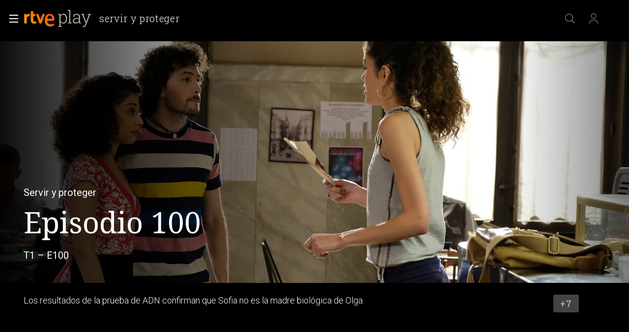

--- FILE ---
content_type: application/javascript; charset=UTF-8
request_url: https://dev.visualwebsiteoptimizer.com/j.php?a=864486&u=https%3A%2F%2Fwww.rtve.es%2Fplay%2Fvideos%2Fservir-y-proteger%2Fservir-proteger-capitulo-100%2F4223915%2F&vn=2.1&x=true
body_size: 12279
content:
(function(){function _vwo_err(e){function gE(e,a){return"https://dev.visualwebsiteoptimizer.com/ee.gif?a=864486&s=j.php&_cu="+encodeURIComponent(window.location.href)+"&e="+encodeURIComponent(e&&e.message&&e.message.substring(0,1e3)+"&vn=")+(e&&e.code?"&code="+e.code:"")+(e&&e.type?"&type="+e.type:"")+(e&&e.status?"&status="+e.status:"")+(a||"")}var vwo_e=gE(e);try{typeof navigator.sendBeacon==="function"?navigator.sendBeacon(vwo_e):(new Image).src=vwo_e}catch(err){}}try{var extE=0,prevMode=false;window._VWO_Jphp_StartTime = (window.performance && typeof window.performance.now === 'function' ? window.performance.now() : new Date().getTime());;;(function(){window._VWO=window._VWO||{};var aC=window._vwo_code;if(typeof aC==='undefined'){window._vwo_mt='dupCode';return;}if(window._VWO.sCL){window._vwo_mt='dupCode';window._VWO.sCDD=true;try{if(aC){clearTimeout(window._vwo_settings_timer);var h=document.querySelectorAll('#_vis_opt_path_hides');var x=h[h.length>1?1:0];x&&x.remove();}}catch(e){}return;}window._VWO.sCL=true;;window._vwo_mt="live";var localPreviewObject={};var previewKey="_vis_preview_"+864486;var wL=window.location;;try{localPreviewObject[previewKey]=window.localStorage.getItem(previewKey);JSON.parse(localPreviewObject[previewKey])}catch(e){localPreviewObject[previewKey]=""}try{window._vwo_tm="";var getMode=function(e){var n;if(window.name.indexOf(e)>-1){n=window.name}else{n=wL.search.match("_vwo_m=([^&]*)");n=n&&atob(decodeURIComponent(n[1]))}return n&&JSON.parse(n)};var ccMode=getMode("_vwo_cc");if(window.name.indexOf("_vis_heatmap")>-1||window.name.indexOf("_vis_editor")>-1||ccMode||window.name.indexOf("_vis_preview")>-1){try{if(ccMode){window._vwo_mt=decodeURIComponent(wL.search.match("_vwo_m=([^&]*)")[1])}else if(window.name&&JSON.parse(window.name)){window._vwo_mt=window.name}}catch(e){if(window._vwo_tm)window._vwo_mt=window._vwo_tm}}else if(window._vwo_tm.length){window._vwo_mt=window._vwo_tm}else if(location.href.indexOf("_vis_opt_preview_combination")!==-1&&location.href.indexOf("_vis_test_id")!==-1){window._vwo_mt="sharedPreview"}else if(localPreviewObject[previewKey]){window._vwo_mt=JSON.stringify(localPreviewObject)}if(window._vwo_mt!=="live"){;if(typeof extE!=="undefined"){extE=1}if(!getMode("_vwo_cc")){(function(){var cParam='';try{if(window.VWO&&window.VWO.appliedCampaigns){var campaigns=window.VWO.appliedCampaigns;for(var cId in campaigns){if(campaigns.hasOwnProperty(cId)){var v=campaigns[cId].v;if(cId&&v){cParam='&c='+cId+'-'+v+'-1';break;}}}}}catch(e){}var prevMode=false;_vwo_code.load('https://dev.visualwebsiteoptimizer.com/j.php?mode='+encodeURIComponent(window._vwo_mt)+'&a=864486&f=1&u='+encodeURIComponent(window._vis_opt_url||document.URL)+'&eventArch=true'+'&x=true'+cParam,{sL:window._vwo_code.sL});if(window._vwo_code.sL){prevMode=true;}})();}else{(function(){window._vwo_code&&window._vwo_code.finish();_vwo_ccc={u:"/j.php?a=864486&u=https%3A%2F%2Fwww.rtve.es%2Fplay%2Fvideos%2Fservir-y-proteger%2Fservir-proteger-capitulo-100%2F4223915%2F&vn=2.1&x=true"};var s=document.createElement("script");s.src="https://app.vwo.com/visitor-behavior-analysis/dist/codechecker/cc.min.js?r="+Math.random();document.head.appendChild(s)})()}}}catch(e){var vwo_e=new Image;vwo_e.src="https://dev.visualwebsiteoptimizer.com/ee.gif?s=mode_det&e="+encodeURIComponent(e&&e.stack&&e.stack.substring(0,1e3)+"&vn=");aC&&window._vwo_code.finish()}})();
;;window._vwo_cookieDomain="rtve.es";;;;_vwo_surveyAssetsBaseUrl="https://cdn.visualwebsiteoptimizer.com/";;if(prevMode){return}if(window._vwo_mt === "live"){window.VWO=window.VWO||[];window._vwo_acc_id=864486;window.VWO._=window.VWO._||{};;;window.VWO.visUuid="DB0F9FAF45C920316B59A7018BFE8F95E|1d0d384878689368304be171b19a68b6";
;_vwo_code.sT=_vwo_code.finished();(function(c,a,e,d,b,z,g,sT){if(window.VWO._&&window.VWO._.isBot)return;const cookiePrefix=window._vwoCc&&window._vwoCc.cookiePrefix||"";const useLocalStorage=sT==="ls";const cookieName=cookiePrefix+"_vwo_uuid_v2";const escapedCookieName=cookieName.replace(/([.*+?^${}()|[\]\\])/g,"\\$1");const cookieDomain=g;function getValue(){if(useLocalStorage){return localStorage.getItem(cookieName)}else{const regex=new RegExp("(^|;\\s*)"+escapedCookieName+"=([^;]*)");const match=e.cookie.match(regex);return match?decodeURIComponent(match[2]):null}}function setValue(value,days){if(useLocalStorage){localStorage.setItem(cookieName,value)}else{e.cookie=cookieName+"="+value+"; expires="+new Date(864e5*days+ +new Date).toGMTString()+"; domain="+cookieDomain+"; path=/"}}let existingValue=null;if(sT){const cookieRegex=new RegExp("(^|;\\s*)"+escapedCookieName+"=([^;]*)");const cookieMatch=e.cookie.match(cookieRegex);const cookieValue=cookieMatch?decodeURIComponent(cookieMatch[2]):null;const lsValue=localStorage.getItem(cookieName);if(useLocalStorage){if(lsValue){existingValue=lsValue;if(cookieValue){e.cookie=cookieName+"=; expires=Thu, 01 Jan 1970 00:00:01 GMT; domain="+cookieDomain+"; path=/"}}else if(cookieValue){localStorage.setItem(cookieName,cookieValue);e.cookie=cookieName+"=; expires=Thu, 01 Jan 1970 00:00:01 GMT; domain="+cookieDomain+"; path=/";existingValue=cookieValue}}else{if(cookieValue){existingValue=cookieValue;if(lsValue){localStorage.removeItem(cookieName)}}else if(lsValue){e.cookie=cookieName+"="+lsValue+"; expires="+new Date(864e5*366+ +new Date).toGMTString()+"; domain="+cookieDomain+"; path=/";localStorage.removeItem(cookieName);existingValue=lsValue}}a=existingValue||a}else{const regex=new RegExp("(^|;\\s*)"+escapedCookieName+"=([^;]*)");const match=e.cookie.match(regex);a=match?decodeURIComponent(match[2]):a}-1==e.cookie.indexOf("_vis_opt_out")&&-1==d.location.href.indexOf("vwo_opt_out=1")&&(window.VWO.visUuid=a),a=a.split("|"),b=new Image,g=window._vis_opt_domain||c||d.location.hostname.replace(/^www\./,""),b.src="https://dev.visualwebsiteoptimizer.com/eu01/v.gif?cd="+(window._vis_opt_cookieDays||0)+"&a=864486&d="+encodeURIComponent(d.location.hostname.replace(/^www\./,"") || c)+"&u="+a[0]+"&h="+a[1]+"&t="+z,d.vwo_iehack_queue=[b],setValue(a.join("|"),366)})("rtve.es",window.VWO.visUuid,document,window,0,_vwo_code.sT,"rtve.es","false"||null);
;clearTimeout(window._vwo_settings_timer);window._vwo_settings_timer=null;;;;;var vwoCode=window._vwo_code;if(vwoCode.filterConfig&&vwoCode.filterConfig.filterTime==="balanced"){vwoCode.removeLoaderAndOverlay()}var vwo_CIF=false;var UAP=false;;;var _vwo_style=document.getElementById('_vis_opt_path_hides'),_vwo_css=(vwoCode.hide_element_style?vwoCode.hide_element_style():'{opacity:0 !important;filter:alpha(opacity=0) !important;background:none !important;transition:none !important;}')+':root {--vwo-el-opacity:0 !important;--vwo-el-filter:alpha(opacity=0) !important;--vwo-el-bg:none !important;--vwo-el-ts:none !important;}',_vwo_text=window._vwo_code.sL ? '' : "" + _vwo_css;if (_vwo_style) { var e = _vwo_style.classList.contains("_vis_hide_layer") && _vwo_style; if (UAP && !UAP() && vwo_CIF && !vwo_CIF()) { e ? e.parentNode.removeChild(e) : _vwo_style.parentNode.removeChild(_vwo_style) } else { if (e) { var t = _vwo_style = document.createElement("style"), o = document.getElementsByTagName("head")[0], s = document.querySelector("#vwoCode"); t.setAttribute("id", "_vis_opt_path_hides"), s && t.setAttribute("nonce", s.nonce), t.setAttribute("type", "text/css"), o.appendChild(t) } if (_vwo_style.styleSheet) _vwo_style.styleSheet.cssText = _vwo_text; else { var l = document.createTextNode(_vwo_text); _vwo_style.appendChild(l) } e ? e.parentNode.removeChild(e) : _vwo_style.removeChild(_vwo_style.childNodes[0])}};window.VWO.ssMeta = { enabled: 0, noSS: 0 };;;VWO._=VWO._||{};window._vwo_clicks=false;VWO._.allSettings=(function(){return{dataStore:{campaigns:{99:{"exclude_url":"","name":"Prueba acceso login\/registro (RRSS) (Audiencia segmentada)","multiple_domains":0,"sections":{"1":{"triggers":[],"variations":{"1":[]},"path":"","globalWidgetSnippetIds":{"1":[]}}},"ep":1753698615000,"ss":null,"id":99,"triggers":[16709313],"manual":false,"pc_traffic":100,"stag":0,"status":"RUNNING","mt":{"2":"16709319","1":"16709316"},"metrics":[{"id":1,"type":"g","metricId":0},{"id":2,"type":"g","metricId":0}],"type":"INSIGHTS_FUNNEL","goals":{"2":{"identifier":"vwo_dom_click","type":"CUSTOM_GOAL","url":"#Facebook_btn > div, #Google_btn > div, #Twitter_btn > div, #Apple_btn > div","mca":true},"1":{"identifier":"vwo_dom_click","type":"CUSTOM_GOAL","url":["open_users"],"mca":true}},"version":10,"ibe":1,"comb_n":{"1":"website"},"combs":{"1":1},"urlRegex":".*","clickmap":0,"globalCode":[],"segment_code":"(_vwo_s().f_b(_vwo_s().gC('UID')))"}, 2:{"exclude_url":"","name":"Heatmap","multiple_domains":0,"sections":{"1":{"triggers":[],"variations":{"1":[]},"path":"","variation_names":{"1":"website"}}},"ep":1710928579000,"ss":null,"id":2,"triggers":[6917146],"stag":0,"manual":false,"pc_traffic":100,"mt":[],"status":"RUNNING","metrics":[],"goals":{"1":{"pUrl":"^.*$","excludeUrl":"","urlRegex":"^.*$","type":"ENGAGEMENT","mca":false}},"type":"ANALYZE_HEATMAP","ibe":1,"version":2,"globalCode":[],"comb_n":{"1":"website"},"combs":{"1":1},"urlRegex":"^.*$","clickmap":0,"main":true,"segment_code":"true"}, 3:{"stag":0,"exclude_url":"","mt":[],"name":"Recording","multiple_domains":0,"sections":{"1":{"triggers":[],"variations":{"1":[]},"path":"","globalWidgetSnippetIds":{"1":[]}}},"metrics":[],"globalCode":[],"cnv":{"res":480,"fps":2},"ep":1711362263000,"urlRegex":"^.*$","id":3,"triggers":[18640580],"goals":{"1":{"pUrl":"^.*$","excludeUrl":"","urlRegex":"^.*$","type":"ENGAGEMENT","mca":false}},"manual":false,"pc_traffic":100,"clickmap":0,"status":"RUNNING","cEV":1,"ibe":1,"type":"ANALYZE_RECORDING","ss":null,"version":2,"bl":"","comb_n":{"1":"website"},"combs":{"1":1},"aK":1,"wl":"","main":true,"segment_code":"true"}, 94:{"exclude_url":"","name":"Flujo login\/registro (total interacción)","multiple_domains":0,"sections":{"1":{"triggers":[],"variations":{"1":[]},"path":"","globalWidgetSnippetIds":{"1":[]}}},"ep":1752754836000,"ss":null,"id":94,"triggers":[16709430],"manual":false,"pc_traffic":100,"stag":0,"status":"RUNNING","mt":{"2":"16709451","1":"16709448"},"metrics":[{"id":1,"type":"g","metricId":0},{"id":2,"type":"g","metricId":0}],"type":"INSIGHTS_FUNNEL","goals":{"2":{"identifier":"vwo_dom_click","type":"CUSTOM_GOAL","url":"#gigya-login-form > div.gigya-layout-row.with-divider > div.gigya-layout-cell.responsive.with-site-login > a, #gigya-login-form > div.gigya-layout-row.with-divider > div.gigya-layout-cell.responsive.with-site-login > div.gigya-composite-control.gigya-composite-control-submit > input","mca":true},"1":{"identifier":"vwo_dom_click","type":"CUSTOM_GOAL","url":["open_users"],"mca":true}},"version":16,"ibe":1,"comb_n":{"1":"website"},"combs":{"1":1},"urlRegex":".*","clickmap":0,"globalCode":[],"segment_code":"(_vwo_s().f_b(_vwo_s().gC('UID')))"}, 61:{"exclude_url":"","name":"Click en Registro Report","multiple_domains":0,"sections":{"1":{"variations":[],"path":"","triggers":[]}},"ep":1751572204000,"ss":null,"id":61,"triggers":[15815129],"stag":0,"manual":false,"pc_traffic":100,"mt":{"1":"15815132"},"status":"RUNNING","cEV":1,"metrics":[{"id":1,"type":"m","metricId":1591970}],"type":"INSIGHTS_METRIC","goals":{"1":{"identifier":"vwo_dom_click","type":"CUSTOM_GOAL","url":".boton, #gigya-login-form > div:nth-child(2) > div:nth-child(2) > div:nth-child(11) > input:nth-child(1)","mca":false}},"version":2,"ibe":1,"comb_n":[],"combs":[],"urlRegex":".*","clickmap":0,"globalCode":[],"segment_code":"true"}, 62:{"exclude_url":"","name":"click crear cuenta - video Report","multiple_domains":0,"sections":{"1":{"variations":[],"path":"","triggers":[]}},"ep":1751973208000,"ss":null,"id":62,"triggers":[15961064],"stag":0,"manual":false,"pc_traffic":100,"mt":{"1":"15961067"},"status":"RUNNING","cEV":1,"metrics":[{"id":1,"type":"m","metricId":1598585}],"type":"INSIGHTS_METRIC","goals":{"1":{"identifier":"vwo_dom_click","type":"CUSTOM_GOAL","url":"#popupLoginAdvice > ul > li:nth-child(2)","mca":false}},"version":2,"ibe":1,"comb_n":[],"combs":[],"urlRegex":".*","clickmap":0,"globalCode":[],"segment_code":"true"}, 68:{"exclude_url":"","name":"Click verificar código Report","multiple_domains":0,"sections":{"1":{"variations":[],"path":"","triggers":[]}},"ep":1752068663000,"ss":null,"id":68,"triggers":[16008329],"stag":0,"manual":false,"pc_traffic":100,"mt":{"1":"16008332"},"status":"RUNNING","cEV":1,"metrics":[{"id":1,"type":"m","metricId":1602230}],"type":"INSIGHTS_METRIC","goals":{"1":{"identifier":"vwo_dom_click","type":"CUSTOM_GOAL","url":"VERIFICAR","mca":false}},"version":2,"ibe":1,"comb_n":[],"combs":[],"urlRegex":".*","clickmap":0,"globalCode":[],"segment_code":"true"}, 55:{"exclude_url":"","name":"Click Episodios Valle Salvaje","multiple_domains":0,"sections":{"1":{"variations":[],"path":"","triggers":[]}},"ep":1743506054000,"ss":null,"id":55,"triggers":[12819060],"stag":0,"manual":false,"pc_traffic":100,"mt":{"15":"12819324"},"status":"RUNNING","funnel":[{"exclude_url":"","name":"New Funnel","multiple_domains":0,"sections":{"1":{"path":"","variations":[]}},"ep":1743506270000,"ss":null,"id":58,"triggers":["8834487"],"manual":false,"pc_traffic":100,"status":"RUNNING","v":1,"goals":[{"type":"SEPARATE_PAGE","id":16},{"type":"SEPARATE_PAGE","id":17},{"type":"CLICK_ELEMENT","id":15}],"type":"FUNNEL","isSpaRevertFeatureEnabled":true,"version":1,"ibe":1,"comb_n":{"1":"Website"},"combs":{"1":1},"urlRegex":".*","clickmap":0,"globalCode":[],"segment_code":"true"}],"metrics":[{"id":15,"type":"g","metricId":0}],"type":"TRACK","goals":{"15":{"pExcludeUrl":"","pUrl":"^https\\:\\\/\\\/rtve\\.es\\\/play\\\/videos\\\/valle\\-salvaje\\\/?(?:[\\?#].*)?$","url":"#topPage > div > div:nth-child(4) > section > nav > ul > li:nth-child(2) > a","type":"CLICK_ELEMENT","mca":false}},"version":1,"ibe":1,"comb_n":{"1":"Website"},"combs":{"1":1},"urlRegex":"^https\\:\\\/\\\/rtve\\.es\\\/.*$","clickmap":0,"globalCode":[],"segment_code":"true"}, 56:{"exclude_url":"","name":"Página RTVE Play","multiple_domains":0,"sections":{"1":{"variations":[],"path":"","triggers":[]}},"ep":1743506207000,"ss":null,"id":56,"triggers":[12819231],"stag":0,"manual":false,"pc_traffic":100,"mt":{"16":"12819318"},"status":"RUNNING","funnel":[{"exclude_url":"","name":"New Funnel","multiple_domains":0,"sections":{"1":{"path":"","variations":[]}},"ep":1743506270000,"ss":null,"id":58,"triggers":["8834487"],"manual":false,"pc_traffic":100,"status":"RUNNING","v":1,"goals":[{"type":"SEPARATE_PAGE","id":16},{"type":"SEPARATE_PAGE","id":17},{"type":"CLICK_ELEMENT","id":15}],"type":"FUNNEL","isSpaRevertFeatureEnabled":true,"version":1,"ibe":1,"comb_n":{"1":"Website"},"combs":{"1":1},"urlRegex":".*","clickmap":0,"globalCode":[],"segment_code":"true"}],"metrics":[{"id":16,"type":"g","metricId":0}],"type":"TRACK","goals":{"16":{"pExcludeUrl":"","pUrl":"","excludeUrl":"","urlRegex":"^https\\:\\\/\\\/rtve\\.es\\\/play\\\/?(?:[\\?#].*)?$","type":"SEPARATE_PAGE","mca":false}},"version":1,"ibe":1,"comb_n":{"1":"Website"},"combs":{"1":1},"urlRegex":"^https\\:\\\/\\\/rtve\\.es\\\/.*$","clickmap":0,"globalCode":[],"segment_code":"true"}, 57:{"exclude_url":"","name":"Página Valle Salvaje","multiple_domains":0,"sections":{"1":{"variations":[],"path":"","triggers":[]}},"ep":1743506239000,"ss":null,"id":57,"triggers":[12819267],"stag":0,"manual":false,"pc_traffic":100,"mt":{"17":"12819321"},"status":"RUNNING","funnel":[{"exclude_url":"","name":"New Funnel","multiple_domains":0,"sections":{"1":{"path":"","variations":[]}},"ep":1743506270000,"ss":null,"id":58,"triggers":["8834487"],"manual":false,"pc_traffic":100,"status":"RUNNING","v":1,"goals":[{"type":"SEPARATE_PAGE","id":16},{"type":"SEPARATE_PAGE","id":17},{"type":"CLICK_ELEMENT","id":15}],"type":"FUNNEL","isSpaRevertFeatureEnabled":true,"version":1,"ibe":1,"comb_n":{"1":"Website"},"combs":{"1":1},"urlRegex":".*","clickmap":0,"globalCode":[],"segment_code":"true"}],"metrics":[{"id":17,"type":"g","metricId":0}],"type":"TRACK","goals":{"17":{"pExcludeUrl":"","pUrl":"","excludeUrl":"","urlRegex":"^https\\:\\\/\\\/rtve\\.es\\\/play\\\/videos\\\/valle\\-salvaje\\\/?(?:[\\?#].*)?$","type":"SEPARATE_PAGE","mca":false}},"version":1,"ibe":1,"comb_n":{"1":"Website"},"combs":{"1":1},"urlRegex":"^https\\:\\\/\\\/rtve\\.es\\\/.*$","clickmap":0,"globalCode":[],"segment_code":"true"}, 74:{"exclude_url":"","name":"Prueba acceso login\/registro (login)","multiple_domains":0,"sections":{"1":{"triggers":[],"variations":{"1":[]},"path":"","globalWidgetSnippetIds":{"1":[]}}},"ep":1752143567000,"ss":null,"id":74,"triggers":[16038893],"stag":0,"manual":false,"pc_traffic":100,"mt":{"2":"16038899","1":"16038896"},"status":"RUNNING","cEV":1,"metrics":[{"id":1,"type":"g","metricId":0},{"id":2,"type":"g","metricId":0}],"type":"INSIGHTS_FUNNEL","goals":{"2":{"identifier":"vwo_dom_click","type":"CUSTOM_GOAL","url":"#gigya-login-form > div.gigya-layout-row.with-divider > div.gigya-layout-cell.responsive.with-site-login > div.gigya-composite-control.gigya-composite-control-submit > input","mca":true},"1":{"identifier":"vwo_dom_click","type":"CUSTOM_GOAL","url":["open_users"],"mca":true}},"version":6,"ibe":1,"comb_n":{"1":"website"},"combs":{"1":1},"urlRegex":".*","clickmap":0,"globalCode":[],"segment_code":"true"}, 80:{"exclude_url":"","name":"Click verificar código (By VWO Support) Report","multiple_domains":0,"sections":{"1":{"variations":[],"path":"","triggers":[]}},"ep":1752165643000,"ss":null,"id":80,"triggers":[16050305],"stag":0,"manual":false,"pc_traffic":100,"mt":{"1":"16050308"},"status":"RUNNING","cEV":1,"metrics":[{"id":1,"type":"m","metricId":1605797}],"type":"INSIGHTS_METRIC","goals":{"1":{"identifier":"vwo_dom_click","type":"CUSTOM_GOAL","url":["gigya-input-submit"],"mca":false}},"version":2,"ibe":1,"comb_n":[],"combs":[],"urlRegex":".*","clickmap":0,"globalCode":[],"segment_code":"true"}, 81:{"exclude_url":"","name":"Click verificar código 1 Report","multiple_domains":0,"sections":{"1":{"variations":[],"path":"","triggers":[]}},"ep":1752180989000,"ss":null,"id":81,"triggers":[16057295],"stag":0,"manual":false,"pc_traffic":100,"mt":{"1":"16057298"},"status":"RUNNING","cEV":1,"metrics":[{"id":1,"type":"m","metricId":1606430}],"type":"INSIGHTS_METRIC","goals":{"1":{"identifier":"vwo_dom_click","type":"CUSTOM_GOAL","url":"#gigya-otp-update-form > div:nth-of-type(3) > div:nth-of-type(1) > input:nth-of-type(1)","mca":false}},"version":2,"ibe":1,"comb_n":[],"combs":[],"urlRegex":".*","clickmap":0,"globalCode":[],"segment_code":"true"}, 98:{"exclude_url":"","name":"Prueba acceso login\/registro (login) (Audiencia segmentada)","multiple_domains":0,"sections":{"1":{"triggers":[],"variations":{"1":[]},"path":"","globalWidgetSnippetIds":{"1":[]}}},"ep":1753697708000,"ss":null,"id":98,"triggers":[16709076],"manual":false,"pc_traffic":100,"stag":0,"status":"RUNNING","mt":{"2":"16709082","1":"16709079"},"metrics":[{"id":1,"type":"g","metricId":0},{"id":2,"type":"g","metricId":0}],"type":"INSIGHTS_FUNNEL","goals":{"2":{"identifier":"vwo_dom_click","type":"CUSTOM_GOAL","url":"#gigya-login-form > div.gigya-layout-row.with-divider > div.gigya-layout-cell.responsive.with-site-login > div.gigya-composite-control.gigya-composite-control-submit > input","mca":true},"1":{"identifier":"vwo_dom_click","type":"CUSTOM_GOAL","url":["open_users"],"mca":true}},"version":8,"ibe":1,"comb_n":{"1":"website"},"combs":{"1":1},"urlRegex":".*","clickmap":0,"globalCode":[],"segment_code":"(_vwo_s().f_b(_vwo_s().gC('UID')))"}, 25:{"exclude_url":"","name":"Crear nueva cuenta","multiple_domains":0,"sections":{"1":{"variations":{"1":[]},"path":"","triggers":[]}},"ep":1727857940000,"ss":null,"id":25,"triggers":[8541074],"stag":0,"manual":false,"pc_traffic":100,"mt":[],"status":"RUNNING","metrics":[],"goals":{"1":{"pUrl":"^.*$","excludeUrl":"","urlRegex":"^.*$","type":"ENGAGEMENT","mca":false}},"type":"ANALYZE_FORM","ibe":1,"version":2,"forms":["form[id='gigya-register-form']"],"comb_n":{"1":"website"},"combs":{"1":1},"urlRegex":"^https\\:\\\/\\\/rtve\\.es.*$","clickmap":0,"globalCode":[],"segment_code":"true"}, 33:{"exclude_url":"","name":"Click verificar código","multiple_domains":0,"sections":{"1":{"variations":[],"path":"","triggers":[]}},"ep":1729067453000,"ss":null,"id":33,"triggers":[8834559],"manual":false,"pc_traffic":100,"stag":0,"status":"RUNNING","mt":{"12":"8834562"},"metrics":[{"id":12,"type":"g","metricId":0}],"type":"TRACK","goals":{"12":{"pExcludeUrl":"","pUrl":"^https\\:\\\/\\\/rtve\\.es.*$","url":"#gigya-otp-update-form > div:nth-child(3) > div.gigya-composite-control.gigya-composite-control-submit > input","type":"CLICK_ELEMENT","mca":false}},"version":1,"ibe":1,"comb_n":{"1":"Website"},"combs":{"1":1},"urlRegex":"^https\\:\\\/\\\/rtve\\.es.*$","clickmap":0,"globalCode":[],"segment_code":"true"}, 26:{"exclude_url":"","name":"Inicio sesión","multiple_domains":0,"sections":{"1":{"variations":[],"path":"","triggers":[]}},"ep":1729066547000,"ss":null,"id":26,"triggers":[8834232],"manual":false,"pc_traffic":100,"stag":0,"status":"RUNNING","mt":{"6":"8834235"},"metrics":[{"id":6,"type":"g","metricId":0}],"type":"TRACK","goals":{"6":{"pExcludeUrl":"","pUrl":"^https\\:\\\/\\\/rtve\\.es.*$","url":"#gigya-login-form > div.gigya-layout-row.with-divider > div.gigya-layout-cell.responsive.with-site-login > div.gigya-composite-control.gigya-composite-control-submit > input","type":"CLICK_ELEMENT","mca":false}},"version":1,"ibe":1,"comb_n":{"1":"Website"},"combs":{"1":1},"urlRegex":"^https\\:\\\/\\\/rtve\\.es.*$","clickmap":0,"globalCode":[],"segment_code":"true"}, 27:{"exclude_url":"","name":"Crear cuenta","multiple_domains":0,"sections":{"1":{"variations":[],"path":"","triggers":[]}},"stag":0,"ep":1729066630000,"ss":null,"id":27,"triggers":[8834313],"mt":{"7":"17693118"},"manual":false,"pc_traffic":100,"funnel":[{"exclude_url":"","name":"crear cuenta facebook","multiple_domains":0,"sections":{"1":{"path":"","variations":[]}},"ep":1729067300000,"ss":null,"id":32,"triggers":["8834487"],"manual":false,"pc_traffic":100,"status":"RUNNING","v":2,"goals":[{"type":"CLICK_ELEMENT","id":7},{"type":"CLICK_ELEMENT","id":8},{"type":"CLICK_ELEMENT","id":9}],"type":"FUNNEL","isSpaRevertFeatureEnabled":true,"version":1,"ibe":1,"comb_n":{"1":"Website"},"combs":{"1":1},"urlRegex":".*","clickmap":0,"globalCode":[],"segment_code":"true"}],"status":"RUNNING","cEV":1,"metrics":[{"id":7,"type":"g","metricId":0}],"type":"TRACK","goals":{"7":{"pExcludeUrl":"","pUrl":"^https\\:\\\/\\\/rtve\\.es.*$","url":"#gigya-login-form > div.gigya-layout-row.with-divider > div.gigya-layout-cell.responsive.with-site-login > a","type":"CLICK_ELEMENT","mca":false}},"version":1,"ibe":1,"comb_n":{"1":"Website"},"combs":{"1":1},"urlRegex":"^https\\:\\\/\\\/rtve\\.es.*$","clickmap":0,"globalCode":[],"segment_code":"true"}, 28:{"exclude_url":"","name":"Click crear cuenta red social","multiple_domains":0,"sections":{"1":{"variations":[],"path":"","triggers":[]}},"stag":0,"ep":1729066728000,"ss":null,"id":28,"triggers":[8834331],"mt":{"8":"17693121"},"manual":false,"pc_traffic":100,"funnel":[{"exclude_url":"","name":"crear cuenta facebook","multiple_domains":0,"sections":{"1":{"path":"","variations":[]}},"ep":1729067300000,"ss":null,"id":32,"triggers":["8834487"],"manual":false,"pc_traffic":100,"status":"RUNNING","v":2,"goals":[{"type":"CLICK_ELEMENT","id":7},{"type":"CLICK_ELEMENT","id":8},{"type":"CLICK_ELEMENT","id":9}],"type":"FUNNEL","isSpaRevertFeatureEnabled":true,"version":1,"ibe":1,"comb_n":{"1":"Website"},"combs":{"1":1},"urlRegex":".*","clickmap":0,"globalCode":[],"segment_code":"true"}],"status":"RUNNING","cEV":1,"metrics":[{"id":8,"type":"g","metricId":0}],"type":"TRACK","goals":{"8":{"pExcludeUrl":"","pUrl":"^https\\:\\\/\\\/rtve\\.es.*$","url":"#register-site-login > div:nth-child(1) > button","type":"CLICK_ELEMENT","mca":false}},"version":1,"ibe":1,"comb_n":{"1":"Website"},"combs":{"1":1},"urlRegex":"^https\\:\\\/\\\/rtve\\.es.*$","clickmap":0,"globalCode":[],"segment_code":"true"}, 29:{"exclude_url":"","name":"Crear cuenta facebook","multiple_domains":0,"sections":{"1":{"variations":[],"path":"","triggers":[]}},"stag":0,"ep":1729066830000,"ss":null,"id":29,"triggers":[8834361],"mt":{"9":"17693124"},"manual":false,"pc_traffic":100,"funnel":[{"exclude_url":"","name":"crear cuenta facebook","multiple_domains":0,"sections":{"1":{"path":"","variations":[]}},"ep":1729067300000,"ss":null,"id":32,"triggers":["8834487"],"manual":false,"pc_traffic":100,"status":"RUNNING","v":2,"goals":[{"type":"CLICK_ELEMENT","id":7},{"type":"CLICK_ELEMENT","id":8},{"type":"CLICK_ELEMENT","id":9}],"type":"FUNNEL","isSpaRevertFeatureEnabled":true,"version":1,"ibe":1,"comb_n":{"1":"Website"},"combs":{"1":1},"urlRegex":".*","clickmap":0,"globalCode":[],"segment_code":"true"}],"status":"RUNNING","cEV":1,"metrics":[{"id":9,"type":"g","metricId":0}],"type":"TRACK","goals":{"9":{"pExcludeUrl":"","pUrl":"^https\\:\\\/\\\/rtve\\.es\\\/?(?:[\\?#].*)?$","url":"#Facebook_btn > div","type":"CLICK_ELEMENT","mca":false}},"version":1,"ibe":1,"comb_n":{"1":"Website"},"combs":{"1":1},"urlRegex":"^https\\:\\\/\\\/rtve\\.es.*$","clickmap":0,"globalCode":[],"segment_code":"true"}, 71:{"exclude_url":"","name":"Prueba acceso login\/registro (crear cuenta)","multiple_domains":0,"sections":{"1":{"triggers":[],"variations":{"1":[]},"path":"","globalWidgetSnippetIds":{"1":[]}}},"ep":1752141967000,"ss":null,"id":71,"triggers":[16038467],"stag":0,"manual":false,"pc_traffic":100,"mt":{"2":"16038473","1":"16038470","4":"16038479","3":"16038476"},"status":"RUNNING","cEV":1,"metrics":[{"id":1,"type":"g","metricId":0},{"id":2,"type":"g","metricId":0},{"id":3,"type":"g","metricId":0},{"id":4,"type":"g","metricId":0}],"type":"INSIGHTS_FUNNEL","goals":{"2":{"identifier":"vwo_dom_click","type":"CUSTOM_GOAL","url":"CREAR UNA CUENTA NUEVA","mca":true},"1":{"identifier":"vwo_dom_click","type":"CUSTOM_GOAL","url":["open_users"],"mca":true},"4":{"identifier":"vwo_dom_click","type":"CUSTOM_GOAL","url":"#gigya-otp-update-form > div:nth-child(3) > div.gigya-composite-control.gigya-composite-control-submit > input","mca":true},"3":{"identifier":"vwo_dom_click","type":"CUSTOM_GOAL","url":"#register-site-login > div.gigya-composite-control.gigya-composite-control-submit > input","mca":true}},"version":4,"ibe":1,"comb_n":{"1":"website"},"combs":{"1":1},"urlRegex":".*","clickmap":0,"globalCode":[],"segment_code":"true"}, 64:{"exclude_url":"","name":"Embudo crear cuenta (verificar = path)","multiple_domains":0,"sections":{"1":{"triggers":[],"variations":{"1":[]},"path":"","globalWidgetSnippetIds":{"1":[]}}},"ep":1751974735000,"ss":null,"id":64,"triggers":[15962054],"stag":0,"manual":false,"pc_traffic":100,"mt":{"2":"16708359","1":"16708356","4":"16708365","3":"16708362"},"status":"RUNNING","cEV":1,"metrics":[{"id":1,"type":"g","metricId":0},{"id":2,"type":"g","metricId":0},{"id":3,"type":"g","metricId":0},{"id":4,"type":"g","metricId":0}],"type":"INSIGHTS_FUNNEL","goals":{"2":{"identifier":"vwo_dom_click","type":"CUSTOM_GOAL","url":["btn-register"],"mca":true},"1":{"identifier":"vwo_dom_click","type":"CUSTOM_GOAL","url":["icon.progressBar.play"],"mca":true},"4":{"identifier":"vwo_dom_click","type":"CUSTOM_GOAL","url":"#gigya-otp-update-form > div:nth-child(3) > div.gigya-composite-control.gigya-composite-control-submit > input","mca":true},"3":{"identifier":"vwo_dom_click","type":"CUSTOM_GOAL","url":"#register-site-login > div.gigya-composite-control.gigya-composite-control-submit > input","mca":true}},"version":2,"ibe":1,"comb_n":{"1":"website"},"combs":{"1":1},"urlRegex":".*","clickmap":0,"globalCode":[],"segment_code":"true"}, 47:{"exclude_url":"","name":"Click inicio de sesión Report","multiple_domains":0,"sections":{"1":{"variations":[],"path":"","triggers":[]}},"ep":1741083634000,"ss":null,"id":47,"triggers":[11888746],"manual":false,"pc_traffic":100,"stag":0,"status":"RUNNING","mt":{"1":"11888749"},"metrics":[{"id":1,"type":"m","metricId":1300483}],"type":"INSIGHTS_METRIC","goals":{"1":{"identifier":"vwo_dom_click","type":"CUSTOM_GOAL","url":"#open_users > a","mca":false}},"version":2,"ibe":1,"comb_n":[],"combs":[],"urlRegex":".*","clickmap":0,"globalCode":[],"segment_code":"true"}, 30:{"exclude_url":"","name":"Click crear cuenta Gmail","multiple_domains":0,"sections":{"1":{"variations":[],"path":"","triggers":[]}},"ep":1729066898000,"ss":null,"id":30,"triggers":[8834382],"manual":false,"pc_traffic":100,"stag":0,"status":"RUNNING","mt":{"10":"8834385"},"metrics":[{"id":10,"type":"g","metricId":0}],"type":"TRACK","goals":{"10":{"pExcludeUrl":"","pUrl":"^https\\:\\\/\\\/rtve\\.es.*$","url":"#Google_btn > div","type":"CLICK_ELEMENT","mca":false}},"version":1,"ibe":1,"comb_n":{"1":"Website"},"combs":{"1":1},"urlRegex":"^https\\:\\\/\\\/rtve\\.es.*$","clickmap":0,"globalCode":[],"segment_code":"true"}},changeSets:{},plugins:{"UA":{"os":"MacOS","dt":"spider","br":"Other","de":"Other","ps":"desktop:false:Mac OS X:10.15.7:ClaudeBot:1:Spider"},"GEO":{"cEU":"","vn":"geoip2","rn":"Ohio","r":"OH","c":"Columbus","conC":"NA","cc":"US","cn":"United States"},"IP":"3.138.198.217","DACDNCONFIG":{"PRTHD":false,"CSHS":false,"UCP":false,"aSM":true,"DNDOFST":1000,"DONT_IOS":false,"CJ":false,"RDBG":false,"SST":false,"SD":false,"SCC":"{\"cache\":0}","debugEvt":false,"SPA":true,"IAF":false,"DLRE":false,"BSECJ":false,"AST":false,"FB":false,"CKLV":false,"DT":{"TC":"function(){ return _vwo_t.cm('eO','js',VWO._.dtc.ctId); };","SEGMENTCODE":"function(){ return _vwo_s().f_e(_vwo_s().dt(),'mobile') };","DELAYAFTERTRIGGER":1000,"DEVICE":"mobile"},"CINSTJS":false,"jsConfig":{"earc":1,"recData360Enabled":1,"ele":1,"se":1,"iche":1,"ge":1,"ivocpa":false,"m360":1,"ast":0,"vqe":false},"CRECJS":false,"eNC":false,"SPAR":false},"PIICONFIG":false,"ACCTZ":"GMT","LIBINFO":{"TRACK":{"HASH":"13868f8d526ad3d74df131c9d3ab264bbr","LIB_SUFFIX":""},"OPA":{"PATH":"\/4.0","HASH":"47280cdd59145596dbd65a7c3edabdc2br"},"SURVEY":{"HASH":"b93ecc4fa61d6c9ca49cd4ee0de76dfdbr"},"WORKER":{"HASH":"70faafffa0475802f5ee03ca5ff74179br"},"SURVEY_HTML":{"HASH":"9e434dd4255da1c47c8475dbe2dcce30br"},"SURVEY_DEBUG_EVENTS":{"HASH":"682dde5d690e298595e1832b5a7e739bbr"},"DEBUGGER_UI":{"HASH":"ac2f1194867fde41993ef74a1081ed6bbr"},"EVAD":{"HASH":"","LIB_SUFFIX":""},"HEATMAP_HELPER":{"HASH":"c5d6deded200bc44b99989eeb81688a4br"}}},vwoData:{"gC":null},crossDomain:{},integrations:{},events:{"vwo_sessionSync":{},"vwo_screenViewed":{},"vwo_log":{},"vwo_sdkDebug":{},"vwo_surveyQuestionSubmitted":{},"vwo_surveyCompleted":{},"vwo_sdkUsageStats":{},"vwo_fmeSdkInit":{},"vwo_repeatedScrolled":{},"vwo_performance":{},"vwo_surveyAttempted":{},"vwo_selection":{},"vwo_surveyExtraData":{},"vwo_surveyQuestionAttempted":{},"vwo_pageUnload":{},"vwo_tabOut":{},"vwo_longPress":{},"vwo_appLaunched":{},"vwo_networkChanged":{},"vwo_zoom":{},"vwo_revenue":{},"vwo_fling":{},"vwo_scroll":{},"vwo_errorOnPage":{},"vwo_appCrashed":{},"vwo_survey_submit":{},"vwo_survey_questionAttempted":{},"vwo_survey_display":{},"vwo_survey_close":{},"vwo_survey_attempt":{},"vwo_appGoesInBackground":{},"vistaPopupRegistroPrueba":{},"clickBuscador":{},"vwo_doubleTap":{},"vwo_singleTap":{},"vwo_appNotResponding":{},"vwo_vA":{},"vwo_survey_reachedThankyou":{},"vwo_survey_complete":{},"vwo_repeatedHovered":{},"vwo_tabIn":{},"vwo_copy":{},"vwo_quickBack":{},"vwo_pageRefreshed":{},"vwo_recommendation_block_shown":{},"vwo_orientationChanged":{},"vwo_appTerminated":{},"vwo_timer":{"nS":["timeSpent"]},"vwo_dom_hover":{},"vwo_surveyClosed":{},"vwo_customConversion":{},"vwo_leaveIntent":{},"vwo_dom_scroll":{"nS":["pxBottom","bottom","top","pxTop"]},"vwo_customTrigger":{},"vwo_pageView":{},"vwo_variationShown":{},"vwo_page_session_count":{},"vwo_debugLogs":{},"vwo_survey_surveyCompleted":{},"vwo_dom_click":{"nS":["target.innerText","target"]},"vwo_survey_questionShown":{},"vwo_trackGoalVisited":{},"vwo_newSessionCreated":{},"vwo_syncVisitorProp":{},"vwo_surveyQuestionDisplayed":{},"vwo_dom_submit":{},"vwo_mouseout":{},"vwo_analyzeHeatmap":{},"vwo_analyzeRecording":{},"vwo_conversion":{},"vwo_analyzeForm":{},"vwo_appComesInForeground":{},"vwo_autoCapture":{},"vwo_rC":{},"vwo_cursorThrashed":{},"vwo_surveyDisplayed":{},"vwo_goalVisit":{"nS":["expId"]}},visitorProps:{"vwo_email":{},"vwo_domain":{}},uuid:"DB0F9FAF45C920316B59A7018BFE8F95E",syV:{},syE:{},cSE:{},CIF:false,syncEvent:"sessionCreated",syncAttr:"sessionCreated"},sCIds:{},oCids:["99","2","3","94","61","62","68","55","56","57","74","80","81","98","25","33","26","27","28","29","71","64","47","30"],triggers:{"12819324":{"cnds":[{"id":1000,"event":"vwo_dom_click","filters":[["event.target","sel","#topPage > div > div:nth-child(4) > section > nav > ul > li:nth-child(2) > a"]]}],"dslv":2},"16038899":{"cnds":[{"id":1000,"event":"vwo_dom_click","filters":[["event.target","sel","#gigya-login-form > div.gigya-layout-row.with-divider > div.gigya-layout-cell.responsive.with-site-login > div.gigya-composite-control.gigya-composite-control-submit > input"]]}],"dslv":2},"9":{"cnds":[{"event":"vwo_groupCampTriggered","id":105}]},"16708365":{"cnds":[{"id":1000,"event":"vwo_dom_click","filters":[["event.target","sel","#gigya-otp-update-form > div:nth-child(3) > div.gigya-composite-control.gigya-composite-control-submit > input"]]}],"dslv":2},"8834382":{"cnds":["a",{"event":"vwo__activated","id":3,"filters":[["event.id","eq","30"]]},{"event":"vwo_notRedirecting","id":4,"filters":[]},{"event":"vwo_visibilityTriggered","id":5,"filters":[]},{"id":1000,"event":"vwo_pageView","filters":[]}],"dslv":2},"75":{"cnds":[{"event":"vwo_urlChange","id":99}]},"2":{"cnds":[{"event":"vwo_variationShown","id":100}]},"11":{"cnds":[{"event":"vwo_dynDataFetched","id":105,"filters":[["event.state","eq",1]]}]},"16709451":{"cnds":[{"id":1000,"event":"vwo_dom_click","filters":[["event.target","sel","#gigya-login-form > div.gigya-layout-row.with-divider > div.gigya-layout-cell.responsive.with-site-login > a, #gigya-login-form > div.gigya-layout-row.with-divider > div.gigya-layout-cell.responsive.with-site-login > div.gigya-composite-control.gigya-composite-control-submit > input"]]}],"dslv":2},"5":{"cnds":[{"event":"vwo_postInit","id":101}]},"11888746":{"cnds":["a",{"event":"vwo__activated","id":3,"filters":[["event.id","eq","47"]]},{"event":"vwo_notRedirecting","id":4,"filters":[]},{"event":"vwo_visibilityTriggered","id":5,"filters":[]},{"id":1000,"event":"vwo_pageView","filters":[]}],"dslv":2},"12819231":{"cnds":["a",{"event":"vwo__activated","id":3,"filters":[["event.id","eq","56"]]},{"event":"vwo_notRedirecting","id":4,"filters":[]},{"event":"vwo_visibilityTriggered","id":5,"filters":[]},{"id":1000,"event":"vwo_pageView","filters":[]}],"dslv":2},"8":{"cnds":[{"event":"vwo_pageView","id":102}]},"11888749":{"cnds":[{"id":1000,"event":"vwo_dom_click","filters":[["event.target","sel","#open_users > a"]]}],"dslv":2},"8834361":{"cnds":["a",{"event":"vwo__activated","id":3,"filters":[["event.id","eq","29"]]},{"event":"vwo_notRedirecting","id":4,"filters":[]},{"event":"vwo_visibilityTriggered","id":5,"filters":[]},{"id":1000,"event":"vwo_pageView","filters":[]}],"dslv":2},"16709430":{"cnds":["a",{"event":"vwo__activated","id":3,"filters":[["event.id","eq","94"]]},{"event":"vwo_notRedirecting","id":4,"filters":[]},{"event":"vwo_visibilityTriggered","id":5,"filters":[]},{"id":1000,"event":"vwo_pageView","filters":[["storage.cookies.UID","bl",null]]}],"dslv":2},"16709313":{"cnds":["a",{"event":"vwo__activated","id":3,"filters":[["event.id","eq","99"]]},{"event":"vwo_notRedirecting","id":4,"filters":[]},{"event":"vwo_visibilityTriggered","id":5,"filters":[]},{"id":1000,"event":"vwo_pageView","filters":[["storage.cookies.UID","bl",null]]}],"dslv":2},"16709076":{"cnds":["a",{"event":"vwo__activated","id":3,"filters":[["event.id","eq","98"]]},{"event":"vwo_notRedirecting","id":4,"filters":[]},{"event":"vwo_visibilityTriggered","id":5,"filters":[]},{"id":1000,"event":"vwo_pageView","filters":[["storage.cookies.UID","bl",null]]}],"dslv":2},"16709448":{"cnds":[{"id":1000,"event":"vwo_dom_click","filters":[["event.target","sel","#open_users"]]}],"dslv":2},"16709079":{"cnds":[{"id":1000,"event":"vwo_dom_click","filters":[["event.target","sel","#open_users"]]}],"dslv":2},"16709082":{"cnds":[{"id":1000,"event":"vwo_dom_click","filters":[["event.target","sel","#gigya-login-form > div.gigya-layout-row.with-divider > div.gigya-layout-cell.responsive.with-site-login > div.gigya-composite-control.gigya-composite-control-submit > input"]]}],"dslv":2},"16709316":{"cnds":[{"id":1000,"event":"vwo_dom_click","filters":[["event.target","sel","#open_users"]]}],"dslv":2},"12819318":{"cnds":["o",{"id":1000,"event":"vwo_pageView","filters":[["page.url","urlReg","^https\\:\\\/\\\/rtve\\.es\\\/play\\\/?(?:[\\?#].*)?$"]]},{"id":1001,"event":"vwo_goalVisit","filters":[["page.url","urlReg","^https\\:\\\/\\\/rtve\\.es\\\/play\\\/?(?:[\\?#].*)?$"],["event.expId","eq",56]]}],"dslv":2},"8834232":{"cnds":["a",{"event":"vwo__activated","id":3,"filters":[["event.id","eq","26"]]},{"event":"vwo_notRedirecting","id":4,"filters":[]},{"event":"vwo_visibilityTriggered","id":5,"filters":[]},{"id":1000,"event":"vwo_pageView","filters":[]}],"dslv":2},"17693124":{"cnds":[{"id":1000,"event":"vwo_dom_click","filters":[["event.target","sel","#Facebook_btn > div"]]}],"dslv":2},"8834235":{"cnds":[{"id":1000,"event":"vwo_dom_click","filters":[["event.target","sel","#gigya-login-form > div.gigya-layout-row.with-divider > div.gigya-layout-cell.responsive.with-site-login > div.gigya-composite-control.gigya-composite-control-submit > input"]]}],"dslv":2},"8541074":{"cnds":["a",{"event":"vwo__activated","id":3,"filters":[["event.id","eq","25"]]},{"event":"vwo_notRedirecting","id":4,"filters":[]},{"event":"vwo_visibilityTriggered","id":5,"filters":[]},{"id":1000,"event":"vwo_pageView","filters":[]}],"dslv":2},"16708356":{"cnds":[{"id":1000,"event":"vwo_dom_click","filters":[["event.target","sel",".icon.progressBar.play"]]}],"dslv":2},"15962054":{"cnds":["a",{"event":"vwo__activated","id":3,"filters":[["event.id","eq","64"]]},{"event":"vwo_notRedirecting","id":4,"filters":[]},{"event":"vwo_visibilityTriggered","id":5,"filters":[]},{"id":1000,"event":"vwo_pageView","filters":[]}],"dslv":2},"16038479":{"cnds":[{"id":1000,"event":"vwo_dom_click","filters":[["event.target","sel","#gigya-otp-update-form > div:nth-child(3) > div.gigya-composite-control.gigya-composite-control-submit > input"]]}],"dslv":2},"16008329":{"cnds":["a",{"event":"vwo__activated","id":3,"filters":[["event.id","eq","68"]]},{"event":"vwo_notRedirecting","id":4,"filters":[]},{"event":"vwo_visibilityTriggered","id":5,"filters":[]},{"id":1000,"event":"vwo_pageView","filters":[]}],"dslv":2},"16050305":{"cnds":["a",{"event":"vwo__activated","id":3,"filters":[["event.id","eq","80"]]},{"event":"vwo_notRedirecting","id":4,"filters":[]},{"event":"vwo_visibilityTriggered","id":5,"filters":[]},{"id":1000,"event":"vwo_pageView","filters":[]}],"dslv":2},"16038476":{"cnds":[{"id":1000,"event":"vwo_dom_click","filters":[["event.target","sel","#register-site-login > div.gigya-composite-control.gigya-composite-control-submit > input"]]}],"dslv":2},"16008332":{"cnds":[{"id":1000,"event":"vwo_dom_click","filters":[["event.target.innerText","eq","VERIFICAR"]]}],"dslv":2},"16050308":{"cnds":[{"id":1000,"event":"vwo_dom_click","filters":[["event.target","sel",".gigya-input-submit"]]}],"dslv":2},"16038473":{"cnds":[{"id":1000,"event":"vwo_dom_click","filters":[["event.target.innerText","eq","CREAR UNA CUENTA NUEVA"]]}],"dslv":2},"16038470":{"cnds":[{"id":1000,"event":"vwo_dom_click","filters":[["event.target","sel","#open_users"]]}],"dslv":2},"8834385":{"cnds":[{"id":1000,"event":"vwo_dom_click","filters":[["event.target","sel","#Google_btn > div"]]}],"dslv":2},"17693118":{"cnds":[{"id":1000,"event":"vwo_dom_click","filters":[["event.target","sel","#gigya-login-form > div.gigya-layout-row.with-divider > div.gigya-layout-cell.responsive.with-site-login > a"]]}],"dslv":2},"16708359":{"cnds":[{"id":1000,"event":"vwo_dom_click","filters":[["event.target","sel","#btn-register"]]}],"dslv":2},"16708362":{"cnds":[{"id":1000,"event":"vwo_dom_click","filters":[["event.target","sel","#register-site-login > div.gigya-composite-control.gigya-composite-control-submit > input"]]}],"dslv":2},"12819267":{"cnds":["a",{"event":"vwo__activated","id":3,"filters":[["event.id","eq","57"]]},{"event":"vwo_notRedirecting","id":4,"filters":[]},{"event":"vwo_visibilityTriggered","id":5,"filters":[]},{"id":1000,"event":"vwo_pageView","filters":[]}],"dslv":2},"15961064":{"cnds":["a",{"event":"vwo__activated","id":3,"filters":[["event.id","eq","62"]]},{"event":"vwo_notRedirecting","id":4,"filters":[]},{"event":"vwo_visibilityTriggered","id":5,"filters":[]},{"id":1000,"event":"vwo_pageView","filters":[]}],"dslv":2},"12819321":{"cnds":["o",{"id":1000,"event":"vwo_pageView","filters":[["page.url","urlReg","^https\\:\\\/\\\/rtve\\.es\\\/play\\\/videos\\\/valle\\-salvaje\\\/?(?:[\\?#].*)?$"]]},{"id":1001,"event":"vwo_goalVisit","filters":[["page.url","urlReg","^https\\:\\\/\\\/rtve\\.es\\\/play\\\/videos\\\/valle\\-salvaje\\\/?(?:[\\?#].*)?$"],["event.expId","eq",57]]}],"dslv":2},"8834313":{"cnds":["a",{"event":"vwo__activated","id":3,"filters":[["event.id","eq","27"]]},{"event":"vwo_notRedirecting","id":4,"filters":[]},{"event":"vwo_visibilityTriggered","id":5,"filters":[]},{"id":1000,"event":"vwo_pageView","filters":[]}],"dslv":2},"8834559":{"cnds":["a",{"event":"vwo__activated","id":3,"filters":[["event.id","eq","33"]]},{"event":"vwo_notRedirecting","id":4,"filters":[]},{"event":"vwo_visibilityTriggered","id":5,"filters":[]},{"id":1000,"event":"vwo_pageView","filters":[]}],"dslv":2},"6917146":{"cnds":["a",{"event":"vwo__activated","id":3,"filters":[["event.id","eq","2"]]},{"event":"vwo_notRedirecting","id":4,"filters":[]},{"event":"vwo_visibilityTriggered","id":5,"filters":[]},{"id":1000,"event":"vwo_pageView","filters":[]}],"dslv":2},"15815132":{"cnds":[{"id":1000,"event":"vwo_dom_click","filters":[["event.target","sel",".boton, #gigya-login-form > div:nth-child(2) > div:nth-child(2) > div:nth-child(11) > input:nth-child(1)"]]}],"dslv":2},"8834562":{"cnds":[{"id":1000,"event":"vwo_dom_click","filters":[["event.target","sel","#gigya-otp-update-form > div:nth-child(3) > div.gigya-composite-control.gigya-composite-control-submit > input"]]}],"dslv":2},"15815129":{"cnds":["a",{"event":"vwo__activated","id":3,"filters":[["event.id","eq","61"]]},{"event":"vwo_notRedirecting","id":4,"filters":[]},{"event":"vwo_visibilityTriggered","id":5,"filters":[]},{"id":1000,"event":"vwo_pageView","filters":[]}],"dslv":2},"18640580":{"cnds":["a",{"event":"vwo__activated","id":3,"filters":[["event.id","eq","3"]]},{"event":"vwo_notRedirecting","id":4,"filters":[]},{"event":"vwo_visibilityTriggered","id":5,"filters":[]},{"id":1000,"event":"vwo_pageView","filters":[]}],"dslv":2},"16038467":{"cnds":["a",{"event":"vwo__activated","id":3,"filters":[["event.id","eq","71"]]},{"event":"vwo_notRedirecting","id":4,"filters":[]},{"event":"vwo_visibilityTriggered","id":5,"filters":[]},{"id":1000,"event":"vwo_pageView","filters":[]}],"dslv":2},"15961067":{"cnds":[{"id":1000,"event":"vwo_dom_click","filters":[["event.target","sel","#popupLoginAdvice > ul > li:nth-child(2)"],["page.url","pgc","2518757"]]}],"dslv":2},"16709319":{"cnds":[{"id":1000,"event":"vwo_dom_click","filters":[["event.target","sel","#Facebook_btn > div, #Google_btn > div, #Twitter_btn > div, #Apple_btn > div"]]}],"dslv":2},"16057295":{"cnds":["a",{"event":"vwo__activated","id":3,"filters":[["event.id","eq","81"]]},{"event":"vwo_notRedirecting","id":4,"filters":[]},{"event":"vwo_visibilityTriggered","id":5,"filters":[]},{"id":1000,"event":"vwo_pageView","filters":[]}],"dslv":2},"8834487":{"cnds":[{"id":1000,"event":"vwo_pageView","filters":[]}],"dslv":2},"12819060":{"cnds":["a",{"event":"vwo__activated","id":3,"filters":[["event.id","eq","55"]]},{"event":"vwo_notRedirecting","id":4,"filters":[]},{"event":"vwo_visibilityTriggered","id":5,"filters":[]},{"id":1000,"event":"vwo_pageView","filters":[]}],"dslv":2},"16057298":{"cnds":[{"id":1000,"event":"vwo_dom_click","filters":[["event.target","sel","#gigya-otp-update-form > div:nth-of-type(3) > div:nth-of-type(1) > input:nth-of-type(1)"]]}],"dslv":2},"8834331":{"cnds":["a",{"event":"vwo__activated","id":3,"filters":[["event.id","eq","28"]]},{"event":"vwo_notRedirecting","id":4,"filters":[]},{"event":"vwo_visibilityTriggered","id":5,"filters":[]},{"id":1000,"event":"vwo_pageView","filters":[]}],"dslv":2},"16038893":{"cnds":["a",{"event":"vwo__activated","id":3,"filters":[["event.id","eq","74"]]},{"event":"vwo_notRedirecting","id":4,"filters":[]},{"event":"vwo_visibilityTriggered","id":5,"filters":[]},{"id":1000,"event":"vwo_pageView","filters":[]}],"dslv":2},"16038896":{"cnds":[{"id":1000,"event":"vwo_dom_click","filters":[["event.target","sel","#open_users"]]}],"dslv":2},"17693121":{"cnds":[{"id":1000,"event":"vwo_dom_click","filters":[["event.target","sel","#register-site-login > div:nth-child(1) > button"]]}],"dslv":2}},preTriggers:{},tags:{},rules:[{"triggers":["12819324"],"tags":[{"metricId":0,"data":{"type":"g","campaigns":[{"c":55,"g":15}]},"id":"metric"}]},{"triggers":["16038899"],"tags":[{"metricId":0,"data":{"type":"g","campaigns":[{"c":74,"g":2}]},"id":"metric"}]},{"triggers":["15961067"],"tags":[{"metricId":1598585,"data":{"type":"m","campaigns":[{"c":62,"g":1}]},"id":"metric"}]},{"triggers":["11888746"],"tags":[{"priority":4,"data":"campaigns.47","id":"runCampaign"}]},{"triggers":["8834382"],"tags":[{"priority":4,"data":"campaigns.30","id":"runCampaign"}]},{"triggers":["16708365"],"tags":[{"metricId":0,"data":{"type":"g","campaigns":[{"c":64,"g":4}]},"id":"metric"}]},{"triggers":["11888749"],"tags":[{"metricId":1300483,"data":{"type":"m","campaigns":[{"c":47,"g":1}]},"id":"metric"}]},{"triggers":["8834361"],"tags":[{"priority":4,"data":"campaigns.29","id":"runCampaign"}]},{"triggers":["16709430"],"tags":[{"priority":4,"data":"campaigns.94","id":"runCampaign"}]},{"triggers":["16709313"],"tags":[{"priority":4,"data":"campaigns.99","id":"runCampaign"}]},{"triggers":["16709076"],"tags":[{"priority":4,"data":"campaigns.98","id":"runCampaign"}]},{"triggers":["16709448"],"tags":[{"metricId":0,"data":{"type":"g","campaigns":[{"c":94,"g":1}]},"id":"metric"}]},{"triggers":["16709079"],"tags":[{"metricId":0,"data":{"type":"g","campaigns":[{"c":98,"g":1}]},"id":"metric"}]},{"triggers":["16709082"],"tags":[{"metricId":0,"data":{"type":"g","campaigns":[{"c":98,"g":2}]},"id":"metric"}]},{"triggers":["16709316"],"tags":[{"metricId":0,"data":{"type":"g","campaigns":[{"c":99,"g":1}]},"id":"metric"}]},{"triggers":["16709319"],"tags":[{"metricId":0,"data":{"type":"g","campaigns":[{"c":99,"g":2}]},"id":"metric"}]},{"triggers":["8834232"],"tags":[{"priority":4,"data":"campaigns.26","id":"runCampaign"}]},{"triggers":["17693124"],"tags":[{"metricId":0,"data":{"type":"g","campaigns":[{"c":29,"g":9}]},"id":"metric"}]},{"triggers":["8834235"],"tags":[{"metricId":0,"data":{"type":"g","campaigns":[{"c":26,"g":6}]},"id":"metric"}]},{"triggers":["8541074"],"tags":[{"priority":4,"data":"campaigns.25","id":"runCampaign"}]},{"triggers":["15961064"],"tags":[{"priority":4,"data":"campaigns.62","id":"runCampaign"}]},{"triggers":["16708356"],"tags":[{"metricId":0,"data":{"type":"g","campaigns":[{"c":64,"g":1}]},"id":"metric"}]},{"triggers":["15962054"],"tags":[{"priority":4,"data":"campaigns.64","id":"runCampaign"}]},{"triggers":["16008329"],"tags":[{"priority":4,"data":"campaigns.68","id":"runCampaign"}]},{"triggers":["16050305"],"tags":[{"priority":4,"data":"campaigns.80","id":"runCampaign"}]},{"triggers":["16038479"],"tags":[{"metricId":0,"data":{"type":"g","campaigns":[{"c":71,"g":4}]},"id":"metric"}]},{"triggers":["16008332"],"tags":[{"metricId":1602230,"data":{"type":"m","campaigns":[{"c":68,"g":1}]},"id":"metric"}]},{"triggers":["16050308"],"tags":[{"metricId":1605797,"data":{"type":"m","campaigns":[{"c":80,"g":1}]},"id":"metric"}]},{"triggers":["16038476"],"tags":[{"metricId":0,"data":{"type":"g","campaigns":[{"c":71,"g":3}]},"id":"metric"}]},{"triggers":["16038473"],"tags":[{"metricId":0,"data":{"type":"g","campaigns":[{"c":71,"g":2}]},"id":"metric"}]},{"triggers":["8834385"],"tags":[{"metricId":0,"data":{"type":"g","campaigns":[{"c":30,"g":10}]},"id":"metric"}]},{"triggers":["17693118"],"tags":[{"metricId":0,"data":{"type":"g","campaigns":[{"c":27,"g":7}]},"id":"metric"}]},{"triggers":["16708359"],"tags":[{"metricId":0,"data":{"type":"g","campaigns":[{"c":64,"g":2}]},"id":"metric"}]},{"triggers":["16708362"],"tags":[{"metricId":0,"data":{"type":"g","campaigns":[{"c":64,"g":3}]},"id":"metric"}]},{"triggers":["12819267"],"tags":[{"priority":4,"data":"campaigns.57","id":"runCampaign"}]},{"triggers":["15815129"],"tags":[{"priority":4,"data":"campaigns.61","id":"runCampaign"}]},{"triggers":["12819321"],"tags":[{"metricId":0,"data":{"type":"g","campaigns":[{"c":57,"g":17}]},"id":"metric"}]},{"triggers":["16038896"],"tags":[{"metricId":0,"data":{"type":"g","campaigns":[{"c":74,"g":1}]},"id":"metric"}]},{"triggers":["8834559"],"tags":[{"priority":4,"data":"campaigns.33","id":"runCampaign"}]},{"triggers":["6917146"],"tags":[{"priority":4,"data":"campaigns.2","id":"runCampaign"}]},{"triggers":["8834313"],"tags":[{"priority":4,"data":"campaigns.27","id":"runCampaign"}]},{"triggers":["8834562"],"tags":[{"metricId":0,"data":{"type":"g","campaigns":[{"c":33,"g":12}]},"id":"metric"}]},{"triggers":["15815132"],"tags":[{"metricId":1591970,"data":{"type":"m","campaigns":[{"c":61,"g":1}]},"id":"metric"}]},{"triggers":["18640580"],"tags":[{"priority":4,"data":"campaigns.3","id":"runCampaign"}]},{"triggers":["16038467"],"tags":[{"priority":4,"data":"campaigns.71","id":"runCampaign"}]},{"triggers":["16709451"],"tags":[{"metricId":0,"data":{"type":"g","campaigns":[{"c":94,"g":2}]},"id":"metric"}]},{"triggers":["12819318"],"tags":[{"metricId":0,"data":{"type":"g","campaigns":[{"c":56,"g":16}]},"id":"metric"}]},{"triggers":["16057295"],"tags":[{"priority":4,"data":"campaigns.81","id":"runCampaign"}]},{"triggers":["16038470"],"tags":[{"metricId":0,"data":{"type":"g","campaigns":[{"c":71,"g":1}]},"id":"metric"}]},{"triggers":["12819060"],"tags":[{"priority":4,"data":"campaigns.55","id":"runCampaign"}]},{"triggers":["16057298"],"tags":[{"metricId":1606430,"data":{"type":"m","campaigns":[{"c":81,"g":1}]},"id":"metric"}]},{"triggers":["8834331"],"tags":[{"priority":4,"data":"campaigns.28","id":"runCampaign"}]},{"triggers":["16038893"],"tags":[{"priority":4,"data":"campaigns.74","id":"runCampaign"}]},{"triggers":["12819231"],"tags":[{"priority":4,"data":"campaigns.56","id":"runCampaign"}]},{"triggers":["17693121"],"tags":[{"metricId":0,"data":{"type":"g","campaigns":[{"c":28,"g":8}]},"id":"metric"}]},{"triggers":["2"],"tags":[{"id":"runTestCampaign"}]},{"triggers":["11"],"tags":[{"priority":3,"id":"revaluateHiding"}]},{"triggers":["75"],"tags":[{"id":"urlChange"}]},{"triggers":["5"],"tags":[{"id":"checkEnvironment"}]},{"triggers":["8"],"tags":[{"priority":2,"id":"groupCampaigns"},{"priority":3,"id":"prePostMutation"}]},{"triggers":["9"],"tags":[{"priority":2,"id":"visibilityService"}]}],pages:{"ec":[{"2037781":{"inc":["o",["url","urlReg","(?i).*"]]}},{"2518757":{"inc":["o",["url","urlReg","(?i)^https?\\:\\\/\\\/(w{3}\\.)?rtve\\.es\\\/play.*$"]]}}]},pagesEval:{"ec":[2037781,2518757]},stags:{},domPath:{}}})();
;;var commonWrapper=function(argument){if(!argument){argument={valuesGetter:function(){return{}},valuesSetter:function(){},verifyData:function(){return{}}}}var getVisitorUuid=function(){if(window._vwo_acc_id>=1037725){return window.VWO&&window.VWO.get("visitor.id")}else{return window.VWO._&&window.VWO._.cookies&&window.VWO._.cookies.get("_vwo_uuid")}};var pollInterval=100;var timeout=6e4;return function(){var accountIntegrationSettings={};var _interval=null;function waitForAnalyticsVariables(){try{accountIntegrationSettings=argument.valuesGetter();accountIntegrationSettings.visitorUuid=getVisitorUuid()}catch(error){accountIntegrationSettings=undefined}if(accountIntegrationSettings&&argument.verifyData(accountIntegrationSettings)){argument.valuesSetter(accountIntegrationSettings);return 1}return 0}var currentTime=0;_interval=setInterval((function(){currentTime=currentTime||performance.now();var result=waitForAnalyticsVariables();if(result||performance.now()-currentTime>=timeout){clearInterval(_interval)}}),pollInterval)}};
        var pushBasedCommonWrapper=function(argument){var firedCamp={};if(!argument){argument={integrationName:"",getExperimentList:function(){},accountSettings:function(){},pushData:function(){}}}return function(){window.VWO=window.VWO||[];var getVisitorUuid=function(){if(window._vwo_acc_id>=1037725){return window.VWO&&window.VWO.get("visitor.id")}else{return window.VWO._&&window.VWO._.cookies&&window.VWO._.cookies.get("_vwo_uuid")}};var sendDebugLogsOld=function(expId,variationId,errorType,user_type,data){try{var errorPayload={f:argument["integrationName"]||"",a:window._vwo_acc_id,url:window.location.href,exp:expId,v:variationId,vwo_uuid:getVisitorUuid(),user_type:user_type};if(errorType=="initIntegrationCallback"){errorPayload["log_type"]="initIntegrationCallback";errorPayload["data"]=JSON.stringify(data||"")}else if(errorType=="timeout"){errorPayload["timeout"]=true}if(window.VWO._.customError){window.VWO._.customError({msg:"integration debug",url:window.location.href,lineno:"",colno:"",source:JSON.stringify(errorPayload)})}}catch(e){window.VWO._.customError&&window.VWO._.customError({msg:"integration debug failed",url:"",lineno:"",colno:"",source:""})}};var sendDebugLogs=function(expId,variationId,errorType,user_type){var eventName="vwo_debugLogs";var eventPayload={};try{eventPayload={intName:argument["integrationName"]||"",varId:variationId,expId:expId,type:errorType,vwo_uuid:getVisitorUuid(),user_type:user_type};if(window.VWO._.event){window.VWO._.event(eventName,eventPayload,{enableLogs:1})}}catch(e){eventPayload={msg:"integration event log failed",url:window.location.href};window.VWO._.event&&window.VWO._.event(eventName,eventPayload)}};var callbackFn=function(data){if(!data)return;var expId=data[1],variationId=data[2],repeated=data[0],singleCall=0,debug=0;var experimentList=argument.getExperimentList();var integrationName=argument["integrationName"]||"vwo";if(typeof argument.accountSettings==="function"){var accountSettings=argument.accountSettings();if(accountSettings){singleCall=accountSettings["singleCall"];debug=accountSettings["debug"]}}if(debug){sendDebugLogs(expId,variationId,"intCallTriggered",repeated);sendDebugLogsOld(expId,variationId,"initIntegrationCallback",repeated)}if(singleCall&&(repeated==="vS"||repeated==="vSS")||firedCamp[expId]){return}window.expList=window.expList||{};var expList=window.expList[integrationName]=window.expList[integrationName]||[];if(expId&&variationId&&["VISUAL_AB","VISUAL","SPLIT_URL"].indexOf(_vwo_exp[expId].type)>-1){if(experimentList.indexOf(+expId)!==-1){firedCamp[expId]=variationId;var visitorUuid=getVisitorUuid();var pollInterval=100;var currentTime=0;var timeout=6e4;var user_type=_vwo_exp[expId].exec?"vwo-retry":"vwo-new";var interval=setInterval((function(){if(expList.indexOf(expId)!==-1){clearInterval(interval);return}currentTime=currentTime||performance.now();var toClearInterval=argument.pushData(expId,variationId,visitorUuid);if(debug&&toClearInterval){sendDebugLogsOld(expId,variationId,"",user_type);sendDebugLogs(expId,variationId,"intDataPushed",user_type)}var isTimeout=performance.now()-currentTime>=timeout;if(isTimeout&&debug){sendDebugLogsOld(expId,variationId,"timeout",user_type);sendDebugLogs(expId,variationId,"intTimeout",user_type)}if(toClearInterval||isTimeout){clearInterval(interval)}if(toClearInterval){window.expList[integrationName].push(expId)}}),pollInterval||100)}}};window.VWO.push(["onVariationApplied",callbackFn]);window.VWO.push(["onVariationShownSent",callbackFn])}};
    var surveyDataCommonWrapper=function(argument){window._vwoFiredSurveyEvents=window._vwoFiredSurveyEvents||{};if(!argument){argument={getCampaignList:function(){return[]},surveyStatusChange:function(){},answerSubmitted:function(){}}}return function(){window.VWO=window.VWO||[];function getValuesFromAnswers(answers){return answers.map((function(ans){return ans.value}))}function generateHash(str){var hash=0;for(var i=0;i<str.length;i++){hash=(hash<<5)-hash+str.charCodeAt(i);hash|=0}return hash}function getEventKey(data,status){if(status==="surveySubmitted"){var values=getValuesFromAnswers(data.answers).join("|");return generateHash(data.surveyId+"_"+data.questionText+"_"+values)}else{return data.surveyId+"_"+status}}function commonSurveyCallback(data,callback,surveyStatus){if(!data)return;var surveyId=data.surveyId;var campaignList=argument.getCampaignList();if(surveyId&&campaignList.indexOf(+surveyId)!==-1){var eventKey=getEventKey(data,surveyStatus);if(window._vwoFiredSurveyEvents[eventKey])return;window._vwoFiredSurveyEvents[eventKey]=true;var surveyData={accountId:data.accountId,surveyId:data.surveyId,uuid:data.uuid};if(surveyStatus==="surveySubmitted"){Object.assign(surveyData,{questionType:data.questionType,questionText:data.questionText,answers:data.answers,answersValue:getValuesFromAnswers(data.answers),skipped:data.skipped})}var pollInterval=100;var currentTime=0;var timeout=6e4;var interval=setInterval((function(){currentTime=currentTime||performance.now();var done=callback(surveyId,surveyStatus,surveyData);var expired=performance.now()-currentTime>=timeout;if(done||expired){window._vwoFiredSurveyEvents[eventKey]=true;clearInterval(interval)}}),pollInterval)}}window.VWO.push(["onSurveyShown",function(data){commonSurveyCallback(data,argument.surveyStatusChange,"surveyShown")}]);window.VWO.push(["onSurveyCompleted",function(data){commonSurveyCallback(data,argument.surveyStatusChange,"surveyCompleted")}]);window.VWO.push(["onSurveyAnswerSubmitted",function(data){commonSurveyCallback(data,argument.answerSubmitted,"surveySubmitted")}])}};
    (function(){var VWOOmniTemp={};window.VWOOmni=window.VWOOmni||{};for(var key in VWOOmniTemp)Object.prototype.hasOwnProperty.call(VWOOmniTemp,key)&&(window.VWOOmni[key]=VWOOmniTemp[key]);;})();(function(){window.VWO=window.VWO||[];var pollInterval=100;var _vis_data={};var intervalObj={};var analyticsTimerObj={};var experimentListObj={};window.VWO.push(["onVariationApplied",function(data){if(!data){return}var expId=data[1],variationId=data[2];if(expId&&variationId&&["VISUAL_AB","VISUAL","SPLIT_URL"].indexOf(window._vwo_exp[expId].type)>-1){}}])})();;
;var vD=VWO.data||{};VWO.data={content:{"fns":{"list":{"vn":1,"args":{"1":{}}}}},as:"r1eu01.visualwebsiteoptimizer.com",dacdnUrl:"https://dev.visualwebsiteoptimizer.com",accountJSInfo:{"pc":{"t":2.31,"a":2.31},"rp":90,"collUrl":"https:\/\/dev.visualwebsiteoptimizer.com\/eu01\/","tpc":{},"noSS":false,"pvn":0,"url":{},"ts":1768861329}};for(var k in vD){VWO.data[k]=vD[k]};var gcpfb=function(a,loadFunc,status,err,success){function vwoErr() {_vwo_err({message:"Google_Cdn failing for " + a + ". Trying Fallback..",code:"cloudcdnerr",status:status});} if(a.indexOf("/cdn/")!==-1){loadFunc(a.replace("cdn/",""),err,success); vwoErr(); return true;} else if(a.indexOf("/dcdn/")!==-1&&a.indexOf("evad.js") !== -1){loadFunc(a.replace("dcdn/",""),err,success); vwoErr(); return true;}};window.VWO=window.VWO || [];window.VWO._= window.VWO._ || {};window.VWO._.gcpfb=gcpfb;;window._vwoCc = window._vwoCc || {}; if (typeof window._vwoCc.dAM === 'undefined') { window._vwoCc.dAM = 1; };var d={cookie:document.cookie,URL:document.URL,referrer:document.referrer};var w={VWO:{_:{}},location:{href:window.location.href,search:window.location.search},_vwoCc:window._vwoCc};;window._vwo_cdn="https://dev.visualwebsiteoptimizer.com/cdn/";window._vwo_apm_debug_cdn="https://dev.visualwebsiteoptimizer.com/cdn/";window.VWO._.useCdn=true;window.vwo_eT="br";window._VWO=window._VWO||{};window._VWO.fSeg={};window._VWO.dcdnUrl="/dcdn/settings.js";;window.VWO.sTs=1768837990;window._VWO._vis_nc_lib=window._vwo_cdn+"edrv/beta/nc-4aec9edca4c36b97be5c2ced8212c056.br.js";var loadWorker=function(url){_vwo_code.load(url, { dSC: true, onloadCb: function(xhr,a){window._vwo_wt_l=true;if(xhr.status===200 ||xhr.status===304){var code="var window="+JSON.stringify(w)+",document="+JSON.stringify(d)+";window.document=document;"+xhr.responseText;var blob=new Blob([code||"throw new Error('code not found!');"],{type:"application/javascript"}),url=URL.createObjectURL(blob); var CoreWorker = window.VWO.WorkerRef || window.Worker; window.mainThread={webWorker:new CoreWorker(url)};window.vwoChannelFW=new MessageChannel();window.vwoChannelToW=new MessageChannel();window.mainThread.webWorker.postMessage({vwoChannelToW:vwoChannelToW.port1,vwoChannelFW:vwoChannelFW.port2},[vwoChannelToW.port1, vwoChannelFW.port2]);if(!window._vwo_mt_f)return window._vwo_wt_f=true;_vwo_code.addScript({text:window._vwo_mt_f});delete window._vwo_mt_f}else{if(gcpfb(a,loadWorker,xhr.status)){return;}_vwo_code.finish("&e=loading_failure:"+a)}}, onerrorCb: function(a){if(gcpfb(a,loadWorker)){return;}window._vwo_wt_l=true;_vwo_code.finish("&e=loading_failure:"+a);}})};loadWorker("https://dev.visualwebsiteoptimizer.com/cdn/edrv/beta/worker-bba337aadf7d025639ef267c383e98e1.br.js");;var _vis_opt_file;var _vis_opt_lib;var check_vn=function f(){try{var[r,n,t]=window.jQuery.fn.jquery.split(".").map(Number);return 2===r||1===r&&(4<n||4===n&&2<=t)}catch(r){return!1}};var uxj=vwoCode.use_existing_jquery&&typeof vwoCode.use_existing_jquery()!=="undefined";var lJy=uxj&&vwoCode.use_existing_jquery()&&check_vn();if(window.VWO._.allSettings.dataStore.previewExtraSettings!=undefined&&window.VWO._.allSettings.dataStore.previewExtraSettings.isSurveyPreviewMode){var surveyHash=window.VWO._.allSettings.dataStore.plugins.LIBINFO.SURVEY_DEBUG_EVENTS.HASH;var param1="evad.js?va=";var param2="&d=debugger_new";var param3="&sp=1&a=864486&sh="+surveyHash;_vis_opt_file=uxj?lJy?param1+"vanj"+param2:param1+"va_gq"+param2:param1+"edrv/beta/va_gq-7858345eb7cc0db72f0242da114ec8a1.br.js"+param2;_vis_opt_file=_vis_opt_file+param3;_vis_opt_lib="https://dev.visualwebsiteoptimizer.com/dcdn/"+_vis_opt_file}else if(window.VWO._.allSettings.dataStore.mode!=undefined&&window.VWO._.allSettings.dataStore.mode=="PREVIEW"){ var path1 = 'edrv/beta/pd_'; var path2 = window.VWO._.allSettings.dataStore.plugins.LIBINFO.EVAD.HASH + ".js"; ;_vis_opt_file=uxj?lJy?path1+"vanj.js":path1+"va_gq"+path2:path1+"edrv/beta/va_gq-7858345eb7cc0db72f0242da114ec8a1.br.js"+path2;_vis_opt_lib="https://dev.visualwebsiteoptimizer.com/cdn/"+_vis_opt_file}else{var vaGqFile="edrv/beta/va_gq-7858345eb7cc0db72f0242da114ec8a1.br.js";_vis_opt_file=uxj?lJy?"edrv/beta/vanj-5250888de03667beeed2f762acc64fc1.br.js":vaGqFile:"edrv/beta/va_gq-7858345eb7cc0db72f0242da114ec8a1.br.js";if(_vis_opt_file.indexOf("vanj")>-1&&!check_vn()){_vis_opt_file=vaGqFile}}window._vwo_library_timer=setTimeout((function(){vwoCode.removeLoaderAndOverlay&&vwoCode.removeLoaderAndOverlay();vwoCode.finish()}),vwoCode.library_tolerance&&typeof vwoCode.library_tolerance()!=="undefined"?vwoCode.library_tolerance():2500),_vis_opt_lib=typeof _vis_opt_lib=="undefined"?window._vwo_cdn+_vis_opt_file:_vis_opt_lib;var loadLib=function(url){_vwo_code.load(url, { dSC: true, onloadCb:function(xhr,a){window._vwo_mt_l=true;if(xhr.status===200 || xhr.status===304){if(!window._vwo_wt_f)return window._vwo_mt_f=xhr.responseText;_vwo_code.addScript({text:xhr.responseText});delete window._vwo_wt_f;}else{if(gcpfb(a,loadLib,xhr.status)){return;}_vwo_code.finish("&e=loading_failure:"+a);}}, onerrorCb: function(a){if(gcpfb(a,loadLib)){return;}window._vwo_mt_l=true;_vwo_code.finish("&e=loading_failure:"+a);}})};loadLib(_vis_opt_lib);VWO.load_co=function(u,opts){return window._vwo_code.load(u,opts);};;;;}}catch(e){_vwo_code.finish();_vwo_code.removeLoaderAndOverlay&&_vwo_code.removeLoaderAndOverlay();_vwo_err(e);window.VWO.caE=1}})();
